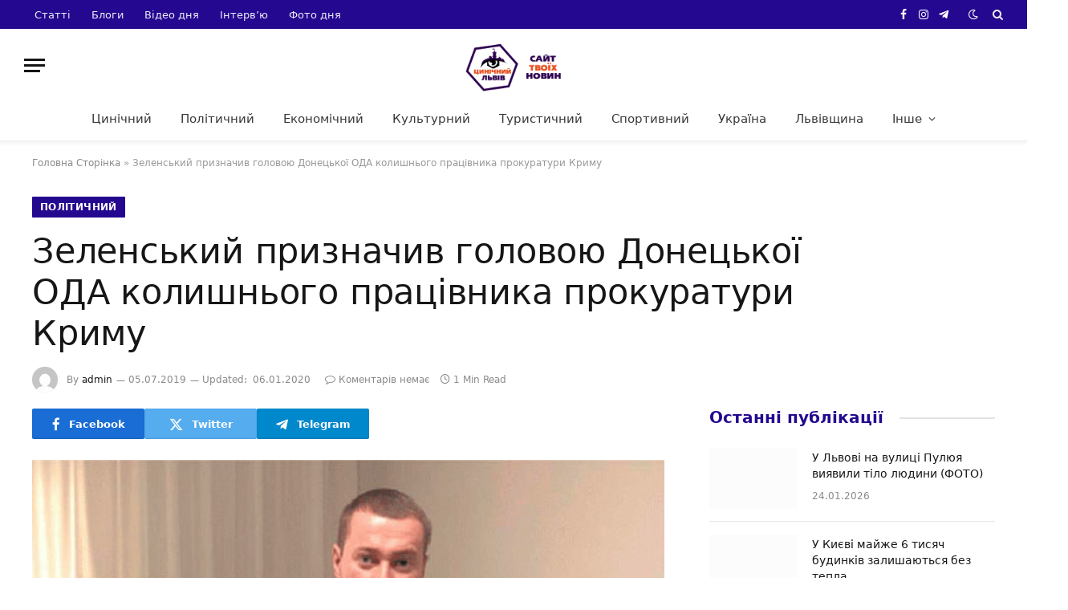

--- FILE ---
content_type: text/html; charset=UTF-8
request_url: https://cynicallviv.com.ua/zelenskyj-pryznachyv-golovoyu-donetskoyi-oda-kolyshnogo-pratsivnyka-prokuratury-krymu/
body_size: 20283
content:
<!DOCTYPE html><html lang="uk" class="s-light site-s-light"><head><script data-no-optimize="1">var litespeed_docref=sessionStorage.getItem("litespeed_docref");litespeed_docref&&(Object.defineProperty(document,"referrer",{get:function(){return litespeed_docref}}),sessionStorage.removeItem("litespeed_docref"));</script> <meta charset="UTF-8" /><meta name="viewport" content="width=device-width, initial-scale=1" /><meta name='robots' content='index, follow, max-image-preview:large, max-snippet:-1, max-video-preview:-1' /><title>Зеленський призначив головою Донецької ОДА колишнього працівника прокуратури Криму - Цинічний Львів</title><link rel="preload" as="image" imagesrcset="https://cynicallviv.com.ua/wp-content/uploads/2019/07/d1087b2-kyrylenko485.jpg 485w, https://cynicallviv.com.ua/wp-content/uploads/2019/07/d1087b2-kyrylenko485-300x185.jpg 300w, https://cynicallviv.com.ua/wp-content/uploads/2019/07/d1087b2-kyrylenko485-356x220.jpg 356w" imagesizes="(max-width: 788px) 100vw, 788px" /><link rel="preload" as="font" href="https://cynicallviv.com.ua/wp-content/themes/smart-mag/css/icons/fonts/ts-icons.woff2?v2.8" type="font/woff2" crossorigin="anonymous" /><link rel="canonical" href="https://cynicallviv.com.ua/zelenskyj-pryznachyv-golovoyu-donetskoyi-oda-kolyshnogo-pratsivnyka-prokuratury-krymu/" /><meta property="og:locale" content="uk_UA" /><meta property="og:type" content="article" /><meta property="og:title" content="Зеленський призначив головою Донецької ОДА колишнього працівника прокуратури Криму - Цинічний Львів" /><meta property="og:description" content="Президент Володимир Зеленський звільнив Олександра Куця з посади голови Донецької обласної державної адміністрації. Про це йдеться в указі №481/2019, оприлюдненому на сайті глави держави. Куць звільнений &#8220;у зв’язку із закінченням строку повноважень президента України (Петра Порошенка – ред.)&#8221;. Іншим указом №482/2019 Зеленський призначив Павла Кириленка головою Донецької обласної державної адміністрації. Павлу Кириленку 33 роки, до цього він працював" /><meta property="og:url" content="https://cynicallviv.com.ua/zelenskyj-pryznachyv-golovoyu-donetskoyi-oda-kolyshnogo-pratsivnyka-prokuratury-krymu/" /><meta property="og:site_name" content="Цинічний Львів" /><meta property="article:published_time" content="2019-07-05T10:23:52+00:00" /><meta property="article:modified_time" content="2020-01-06T16:28:19+00:00" /><meta property="og:image" content="https://cynicallviv.com.ua/wp-content/uploads/2019/07/d1087b2-kyrylenko485.jpg" /><meta property="og:image:width" content="485" /><meta property="og:image:height" content="299" /><meta property="og:image:type" content="image/jpeg" /><meta name="author" content="admin" /><meta name="twitter:card" content="summary_large_image" /><meta name="twitter:label1" content="Написано" /><meta name="twitter:data1" content="admin" /> <script type="application/ld+json" class="yoast-schema-graph">{"@context":"https://schema.org","@graph":[{"@type":"Article","@id":"https://cynicallviv.com.ua/zelenskyj-pryznachyv-golovoyu-donetskoyi-oda-kolyshnogo-pratsivnyka-prokuratury-krymu/#article","isPartOf":{"@id":"https://cynicallviv.com.ua/zelenskyj-pryznachyv-golovoyu-donetskoyi-oda-kolyshnogo-pratsivnyka-prokuratury-krymu/"},"author":{"name":"admin","@id":"https://cynicallviv.com.ua/#/schema/person/82118219b684448c1a7f97d892e338a3"},"headline":"Зеленський призначив головою Донецької ОДА колишнього працівника прокуратури Криму","datePublished":"2019-07-05T10:23:52+00:00","dateModified":"2020-01-06T16:28:19+00:00","mainEntityOfPage":{"@id":"https://cynicallviv.com.ua/zelenskyj-pryznachyv-golovoyu-donetskoyi-oda-kolyshnogo-pratsivnyka-prokuratury-krymu/"},"wordCount":164,"commentCount":0,"image":{"@id":"https://cynicallviv.com.ua/zelenskyj-pryznachyv-golovoyu-donetskoyi-oda-kolyshnogo-pratsivnyka-prokuratury-krymu/#primaryimage"},"thumbnailUrl":"https://cynicallviv.com.ua/wp-content/uploads/2019/07/d1087b2-kyrylenko485.jpg","keywords":["Донецька область","Закарпаття","Зеленський","Крим","ОДА","прокуратура"],"articleSection":["Політичний"],"inLanguage":"uk","potentialAction":[{"@type":"CommentAction","name":"Comment","target":["https://cynicallviv.com.ua/zelenskyj-pryznachyv-golovoyu-donetskoyi-oda-kolyshnogo-pratsivnyka-prokuratury-krymu/#respond"]}]},{"@type":"WebPage","@id":"https://cynicallviv.com.ua/zelenskyj-pryznachyv-golovoyu-donetskoyi-oda-kolyshnogo-pratsivnyka-prokuratury-krymu/","url":"https://cynicallviv.com.ua/zelenskyj-pryznachyv-golovoyu-donetskoyi-oda-kolyshnogo-pratsivnyka-prokuratury-krymu/","name":"Зеленський призначив головою Донецької ОДА колишнього працівника прокуратури Криму - Цинічний Львів","isPartOf":{"@id":"https://cynicallviv.com.ua/#website"},"primaryImageOfPage":{"@id":"https://cynicallviv.com.ua/zelenskyj-pryznachyv-golovoyu-donetskoyi-oda-kolyshnogo-pratsivnyka-prokuratury-krymu/#primaryimage"},"image":{"@id":"https://cynicallviv.com.ua/zelenskyj-pryznachyv-golovoyu-donetskoyi-oda-kolyshnogo-pratsivnyka-prokuratury-krymu/#primaryimage"},"thumbnailUrl":"https://cynicallviv.com.ua/wp-content/uploads/2019/07/d1087b2-kyrylenko485.jpg","datePublished":"2019-07-05T10:23:52+00:00","dateModified":"2020-01-06T16:28:19+00:00","author":{"@id":"https://cynicallviv.com.ua/#/schema/person/82118219b684448c1a7f97d892e338a3"},"breadcrumb":{"@id":"https://cynicallviv.com.ua/zelenskyj-pryznachyv-golovoyu-donetskoyi-oda-kolyshnogo-pratsivnyka-prokuratury-krymu/#breadcrumb"},"inLanguage":"uk","potentialAction":[{"@type":"ReadAction","target":["https://cynicallviv.com.ua/zelenskyj-pryznachyv-golovoyu-donetskoyi-oda-kolyshnogo-pratsivnyka-prokuratury-krymu/"]}]},{"@type":"ImageObject","inLanguage":"uk","@id":"https://cynicallviv.com.ua/zelenskyj-pryznachyv-golovoyu-donetskoyi-oda-kolyshnogo-pratsivnyka-prokuratury-krymu/#primaryimage","url":"https://cynicallviv.com.ua/wp-content/uploads/2019/07/d1087b2-kyrylenko485.jpg","contentUrl":"https://cynicallviv.com.ua/wp-content/uploads/2019/07/d1087b2-kyrylenko485.jpg","width":485,"height":299},{"@type":"BreadcrumbList","@id":"https://cynicallviv.com.ua/zelenskyj-pryznachyv-golovoyu-donetskoyi-oda-kolyshnogo-pratsivnyka-prokuratury-krymu/#breadcrumb","itemListElement":[{"@type":"ListItem","position":1,"name":"Головна Сторінка","item":"https://cynicallviv.com.ua/"},{"@type":"ListItem","position":2,"name":"Зеленський призначив головою Донецької ОДА колишнього працівника прокуратури Криму"}]},{"@type":"WebSite","@id":"https://cynicallviv.com.ua/#website","url":"https://cynicallviv.com.ua/","name":"Цинічний Львів","description":"Сайт твоїх новин","potentialAction":[{"@type":"SearchAction","target":{"@type":"EntryPoint","urlTemplate":"https://cynicallviv.com.ua/?s={search_term_string}"},"query-input":{"@type":"PropertyValueSpecification","valueRequired":true,"valueName":"search_term_string"}}],"inLanguage":"uk"},{"@type":"Person","@id":"https://cynicallviv.com.ua/#/schema/person/82118219b684448c1a7f97d892e338a3","name":"admin","image":{"@type":"ImageObject","inLanguage":"uk","@id":"https://cynicallviv.com.ua/#/schema/person/image/","url":"https://cynicallviv.com.ua/wp-content/litespeed/avatar/bc568a57d2c634503fd6d807de7cab12.jpg?ver=1769174325","contentUrl":"https://cynicallviv.com.ua/wp-content/litespeed/avatar/bc568a57d2c634503fd6d807de7cab12.jpg?ver=1769174325","caption":"admin"},"url":"https://cynicallviv.com.ua/author/admin/"}]}</script> <link rel='dns-prefetch' href='//fonts.googleapis.com' /><link rel="alternate" type="application/rss+xml" title="Цинічний Львів &raquo; стрічка" href="https://cynicallviv.com.ua/feed/" /><link rel="alternate" type="application/rss+xml" title="Цинічний Львів &raquo; Канал коментарів" href="https://cynicallviv.com.ua/comments/feed/" /><link rel="alternate" title="oEmbed (JSON)" type="application/json+oembed" href="https://cynicallviv.com.ua/wp-json/oembed/1.0/embed?url=https%3A%2F%2Fcynicallviv.com.ua%2Fzelenskyj-pryznachyv-golovoyu-donetskoyi-oda-kolyshnogo-pratsivnyka-prokuratury-krymu%2F" /><link rel="alternate" title="oEmbed (XML)" type="text/xml+oembed" href="https://cynicallviv.com.ua/wp-json/oembed/1.0/embed?url=https%3A%2F%2Fcynicallviv.com.ua%2Fzelenskyj-pryznachyv-golovoyu-donetskoyi-oda-kolyshnogo-pratsivnyka-prokuratury-krymu%2F&#038;format=xml" />
<script id="cynic-ready" type="litespeed/javascript">window.advanced_ads_ready=function(e,a){a=a||"complete";var d=function(e){return"interactive"===a?"loading"!==e:"complete"===e};d(document.readyState)?e():document.addEventListener("readystatechange",(function(a){d(a.target.readyState)&&e()}),{once:"interactive"===a})},window.advanced_ads_ready_queue=window.advanced_ads_ready_queue||[]</script> <style id='wp-img-auto-sizes-contain-inline-css' type='text/css'>img:is([sizes=auto i],[sizes^="auto," i]){contain-intrinsic-size:3000px 1500px}
/*# sourceURL=wp-img-auto-sizes-contain-inline-css */</style><link data-optimized="2" rel="stylesheet" href="https://cynicallviv.com.ua/wp-content/litespeed/css/68e7f9e0442ff1d07cc9e2bf667fa3c6.css?ver=d2143" /><style id='global-styles-inline-css' type='text/css'>:root{--wp--preset--aspect-ratio--square: 1;--wp--preset--aspect-ratio--4-3: 4/3;--wp--preset--aspect-ratio--3-4: 3/4;--wp--preset--aspect-ratio--3-2: 3/2;--wp--preset--aspect-ratio--2-3: 2/3;--wp--preset--aspect-ratio--16-9: 16/9;--wp--preset--aspect-ratio--9-16: 9/16;--wp--preset--color--black: #000000;--wp--preset--color--cyan-bluish-gray: #abb8c3;--wp--preset--color--white: #ffffff;--wp--preset--color--pale-pink: #f78da7;--wp--preset--color--vivid-red: #cf2e2e;--wp--preset--color--luminous-vivid-orange: #ff6900;--wp--preset--color--luminous-vivid-amber: #fcb900;--wp--preset--color--light-green-cyan: #7bdcb5;--wp--preset--color--vivid-green-cyan: #00d084;--wp--preset--color--pale-cyan-blue: #8ed1fc;--wp--preset--color--vivid-cyan-blue: #0693e3;--wp--preset--color--vivid-purple: #9b51e0;--wp--preset--gradient--vivid-cyan-blue-to-vivid-purple: linear-gradient(135deg,rgb(6,147,227) 0%,rgb(155,81,224) 100%);--wp--preset--gradient--light-green-cyan-to-vivid-green-cyan: linear-gradient(135deg,rgb(122,220,180) 0%,rgb(0,208,130) 100%);--wp--preset--gradient--luminous-vivid-amber-to-luminous-vivid-orange: linear-gradient(135deg,rgb(252,185,0) 0%,rgb(255,105,0) 100%);--wp--preset--gradient--luminous-vivid-orange-to-vivid-red: linear-gradient(135deg,rgb(255,105,0) 0%,rgb(207,46,46) 100%);--wp--preset--gradient--very-light-gray-to-cyan-bluish-gray: linear-gradient(135deg,rgb(238,238,238) 0%,rgb(169,184,195) 100%);--wp--preset--gradient--cool-to-warm-spectrum: linear-gradient(135deg,rgb(74,234,220) 0%,rgb(151,120,209) 20%,rgb(207,42,186) 40%,rgb(238,44,130) 60%,rgb(251,105,98) 80%,rgb(254,248,76) 100%);--wp--preset--gradient--blush-light-purple: linear-gradient(135deg,rgb(255,206,236) 0%,rgb(152,150,240) 100%);--wp--preset--gradient--blush-bordeaux: linear-gradient(135deg,rgb(254,205,165) 0%,rgb(254,45,45) 50%,rgb(107,0,62) 100%);--wp--preset--gradient--luminous-dusk: linear-gradient(135deg,rgb(255,203,112) 0%,rgb(199,81,192) 50%,rgb(65,88,208) 100%);--wp--preset--gradient--pale-ocean: linear-gradient(135deg,rgb(255,245,203) 0%,rgb(182,227,212) 50%,rgb(51,167,181) 100%);--wp--preset--gradient--electric-grass: linear-gradient(135deg,rgb(202,248,128) 0%,rgb(113,206,126) 100%);--wp--preset--gradient--midnight: linear-gradient(135deg,rgb(2,3,129) 0%,rgb(40,116,252) 100%);--wp--preset--font-size--small: 13px;--wp--preset--font-size--medium: 20px;--wp--preset--font-size--large: 36px;--wp--preset--font-size--x-large: 42px;--wp--preset--spacing--20: 0.44rem;--wp--preset--spacing--30: 0.67rem;--wp--preset--spacing--40: 1rem;--wp--preset--spacing--50: 1.5rem;--wp--preset--spacing--60: 2.25rem;--wp--preset--spacing--70: 3.38rem;--wp--preset--spacing--80: 5.06rem;--wp--preset--shadow--natural: 6px 6px 9px rgba(0, 0, 0, 0.2);--wp--preset--shadow--deep: 12px 12px 50px rgba(0, 0, 0, 0.4);--wp--preset--shadow--sharp: 6px 6px 0px rgba(0, 0, 0, 0.2);--wp--preset--shadow--outlined: 6px 6px 0px -3px rgb(255, 255, 255), 6px 6px rgb(0, 0, 0);--wp--preset--shadow--crisp: 6px 6px 0px rgb(0, 0, 0);}:where(.is-layout-flex){gap: 0.5em;}:where(.is-layout-grid){gap: 0.5em;}body .is-layout-flex{display: flex;}.is-layout-flex{flex-wrap: wrap;align-items: center;}.is-layout-flex > :is(*, div){margin: 0;}body .is-layout-grid{display: grid;}.is-layout-grid > :is(*, div){margin: 0;}:where(.wp-block-columns.is-layout-flex){gap: 2em;}:where(.wp-block-columns.is-layout-grid){gap: 2em;}:where(.wp-block-post-template.is-layout-flex){gap: 1.25em;}:where(.wp-block-post-template.is-layout-grid){gap: 1.25em;}.has-black-color{color: var(--wp--preset--color--black) !important;}.has-cyan-bluish-gray-color{color: var(--wp--preset--color--cyan-bluish-gray) !important;}.has-white-color{color: var(--wp--preset--color--white) !important;}.has-pale-pink-color{color: var(--wp--preset--color--pale-pink) !important;}.has-vivid-red-color{color: var(--wp--preset--color--vivid-red) !important;}.has-luminous-vivid-orange-color{color: var(--wp--preset--color--luminous-vivid-orange) !important;}.has-luminous-vivid-amber-color{color: var(--wp--preset--color--luminous-vivid-amber) !important;}.has-light-green-cyan-color{color: var(--wp--preset--color--light-green-cyan) !important;}.has-vivid-green-cyan-color{color: var(--wp--preset--color--vivid-green-cyan) !important;}.has-pale-cyan-blue-color{color: var(--wp--preset--color--pale-cyan-blue) !important;}.has-vivid-cyan-blue-color{color: var(--wp--preset--color--vivid-cyan-blue) !important;}.has-vivid-purple-color{color: var(--wp--preset--color--vivid-purple) !important;}.has-black-background-color{background-color: var(--wp--preset--color--black) !important;}.has-cyan-bluish-gray-background-color{background-color: var(--wp--preset--color--cyan-bluish-gray) !important;}.has-white-background-color{background-color: var(--wp--preset--color--white) !important;}.has-pale-pink-background-color{background-color: var(--wp--preset--color--pale-pink) !important;}.has-vivid-red-background-color{background-color: var(--wp--preset--color--vivid-red) !important;}.has-luminous-vivid-orange-background-color{background-color: var(--wp--preset--color--luminous-vivid-orange) !important;}.has-luminous-vivid-amber-background-color{background-color: var(--wp--preset--color--luminous-vivid-amber) !important;}.has-light-green-cyan-background-color{background-color: var(--wp--preset--color--light-green-cyan) !important;}.has-vivid-green-cyan-background-color{background-color: var(--wp--preset--color--vivid-green-cyan) !important;}.has-pale-cyan-blue-background-color{background-color: var(--wp--preset--color--pale-cyan-blue) !important;}.has-vivid-cyan-blue-background-color{background-color: var(--wp--preset--color--vivid-cyan-blue) !important;}.has-vivid-purple-background-color{background-color: var(--wp--preset--color--vivid-purple) !important;}.has-black-border-color{border-color: var(--wp--preset--color--black) !important;}.has-cyan-bluish-gray-border-color{border-color: var(--wp--preset--color--cyan-bluish-gray) !important;}.has-white-border-color{border-color: var(--wp--preset--color--white) !important;}.has-pale-pink-border-color{border-color: var(--wp--preset--color--pale-pink) !important;}.has-vivid-red-border-color{border-color: var(--wp--preset--color--vivid-red) !important;}.has-luminous-vivid-orange-border-color{border-color: var(--wp--preset--color--luminous-vivid-orange) !important;}.has-luminous-vivid-amber-border-color{border-color: var(--wp--preset--color--luminous-vivid-amber) !important;}.has-light-green-cyan-border-color{border-color: var(--wp--preset--color--light-green-cyan) !important;}.has-vivid-green-cyan-border-color{border-color: var(--wp--preset--color--vivid-green-cyan) !important;}.has-pale-cyan-blue-border-color{border-color: var(--wp--preset--color--pale-cyan-blue) !important;}.has-vivid-cyan-blue-border-color{border-color: var(--wp--preset--color--vivid-cyan-blue) !important;}.has-vivid-purple-border-color{border-color: var(--wp--preset--color--vivid-purple) !important;}.has-vivid-cyan-blue-to-vivid-purple-gradient-background{background: var(--wp--preset--gradient--vivid-cyan-blue-to-vivid-purple) !important;}.has-light-green-cyan-to-vivid-green-cyan-gradient-background{background: var(--wp--preset--gradient--light-green-cyan-to-vivid-green-cyan) !important;}.has-luminous-vivid-amber-to-luminous-vivid-orange-gradient-background{background: var(--wp--preset--gradient--luminous-vivid-amber-to-luminous-vivid-orange) !important;}.has-luminous-vivid-orange-to-vivid-red-gradient-background{background: var(--wp--preset--gradient--luminous-vivid-orange-to-vivid-red) !important;}.has-very-light-gray-to-cyan-bluish-gray-gradient-background{background: var(--wp--preset--gradient--very-light-gray-to-cyan-bluish-gray) !important;}.has-cool-to-warm-spectrum-gradient-background{background: var(--wp--preset--gradient--cool-to-warm-spectrum) !important;}.has-blush-light-purple-gradient-background{background: var(--wp--preset--gradient--blush-light-purple) !important;}.has-blush-bordeaux-gradient-background{background: var(--wp--preset--gradient--blush-bordeaux) !important;}.has-luminous-dusk-gradient-background{background: var(--wp--preset--gradient--luminous-dusk) !important;}.has-pale-ocean-gradient-background{background: var(--wp--preset--gradient--pale-ocean) !important;}.has-electric-grass-gradient-background{background: var(--wp--preset--gradient--electric-grass) !important;}.has-midnight-gradient-background{background: var(--wp--preset--gradient--midnight) !important;}.has-small-font-size{font-size: var(--wp--preset--font-size--small) !important;}.has-medium-font-size{font-size: var(--wp--preset--font-size--medium) !important;}.has-large-font-size{font-size: var(--wp--preset--font-size--large) !important;}.has-x-large-font-size{font-size: var(--wp--preset--font-size--x-large) !important;}
/*# sourceURL=global-styles-inline-css */</style><style id='classic-theme-styles-inline-css' type='text/css'>/*! This file is auto-generated */
.wp-block-button__link{color:#fff;background-color:#32373c;border-radius:9999px;box-shadow:none;text-decoration:none;padding:calc(.667em + 2px) calc(1.333em + 2px);font-size:1.125em}.wp-block-file__button{background:#32373c;color:#fff;text-decoration:none}
/*# sourceURL=/wp-includes/css/classic-themes.min.css */</style><style id='smartmag-core-inline-css' type='text/css'>:root { --c-main: #240890;
--c-main-rgb: 36,8,144;
--text-font: "Poppins", system-ui, -apple-system, "Segoe UI", Arial, sans-serif;
--body-font: "Poppins", system-ui, -apple-system, "Segoe UI", Arial, sans-serif;
--title-font: "Roboto Slab", system-ui, -apple-system, "Segoe UI", Arial, sans-serif;
--h-font: "Roboto Slab", system-ui, -apple-system, "Segoe UI", Arial, sans-serif;
--title-fw-bold: 600;
--excerpt-size: 14px; }
.post-title:not(._) { font-weight: 500; }
.smart-head-main { --c-shadow: rgba(0,0,0,0.05); }
.smart-head-main .smart-head-top { --head-h: 36px; background-color: var(--c-main); }
.smart-head-main .smart-head-mid { --head-h: 85px; }
.smart-head-main .smart-head-bot { border-top-width: 0px; }
.navigation { font-family: "Roboto Slab", system-ui, -apple-system, "Segoe UI", Arial, sans-serif; }
.navigation-main .menu > li > a { font-weight: 500; }
.navigation-main { --nav-items-space: 18px; }
.s-light .navigation-main { --c-nav: #383838; }
.s-light .navigation { --c-nav-blip: #353535; }
.mobile-menu { font-family: "Roboto Slab", system-ui, -apple-system, "Segoe UI", Arial, sans-serif; font-size: 15px; }
.navigation-small .menu > li > a { font-family: "Poppins", system-ui, -apple-system, "Segoe UI", Arial, sans-serif; }
.s-dark .navigation-small { --c-nav: rgba(255,255,255,0.92); --c-nav-hov: #ffffff; }
.smart-head-main .spc-social { --c-spc-social: #ffffff; --c-spc-social-hov: #f2f2f2; }
.smart-head-main .logo-is-image { padding-top: 6px; }
.smart-head-main .search-icon:hover { color: #f2f2f2; }
.smart-head-main .scheme-switcher a:hover { color: #f2f2f2; }
.block-head .heading { font-family: "Poppins", system-ui, -apple-system, "Segoe UI", Arial, sans-serif; }
.block-head-e2 .heading { font-weight: 600; color: var(--c-main); }
.entry-content { font-size: 16px; line-height: 1.8; }


.term-color-17734 { --c-main: #d40713; }
.navigation .menu-cat-17734 { --c-term: #d40713; }

/*# sourceURL=smartmag-core-inline-css */</style> <script id="smartmag-lazy-inline-js-after" type="litespeed/javascript">/**
 * @copyright ThemeSphere
 * @preserve
 */
var BunyadLazy={};BunyadLazy.load=function(){function a(e,n){var t={};e.dataset.bgset&&e.dataset.sizes?(t.sizes=e.dataset.sizes,t.srcset=e.dataset.bgset):t.src=e.dataset.bgsrc,function(t){var a=t.dataset.ratio;if(0<a){const e=t.parentElement;if(e.classList.contains("media-ratio")){const n=e.style;n.getPropertyValue("--a-ratio")||(n.paddingBottom=100/a+"%")}}}(e);var a,o=document.createElement("img");for(a in o.onload=function(){var t="url('"+(o.currentSrc||o.src)+"')",a=e.style;a.backgroundImage!==t&&requestAnimationFrame(()=>{a.backgroundImage=t,n&&n()}),o.onload=null,o.onerror=null,o=null},o.onerror=o.onload,t)o.setAttribute(a,t[a]);o&&o.complete&&0<o.naturalWidth&&o.onload&&o.onload()}function e(t){t.dataset.loaded||a(t,()=>{document.dispatchEvent(new Event("lazyloaded")),t.dataset.loaded=1})}function n(t){"complete"===document.readyState?t():window.addEventListener("load",t)}return{initEarly:function(){var t,a=()=>{document.querySelectorAll(".img.bg-cover:not(.lazyload)").forEach(e)};"complete"!==document.readyState?(t=setInterval(a,150),n(()=>{a(),clearInterval(t)})):a()},callOnLoad:n,initBgImages:function(t){t&&n(()=>{document.querySelectorAll(".img.bg-cover").forEach(e)})},bgLoad:a}}(),BunyadLazy.load.initEarly()</script> <script type="litespeed/javascript" data-src="https://cynicallviv.com.ua/wp-includes/js/jquery/jquery.min.js" id="jquery-core-js"></script> <link rel="https://api.w.org/" href="https://cynicallviv.com.ua/wp-json/" /><link rel="alternate" title="JSON" type="application/json" href="https://cynicallviv.com.ua/wp-json/wp/v2/posts/18906" /> <script type="litespeed/javascript" data-src="https://www.googletagmanager.com/gtag/js?id=G-5YT32Q6M46"></script> <script type="litespeed/javascript">window.dataLayer=window.dataLayer||[];function gtag(){dataLayer.push(arguments)}
gtag('js',new Date());gtag('config','G-5YT32Q6M46')</script> <script type="litespeed/javascript">var BunyadSchemeKey='bunyad-scheme';(()=>{const d=document.documentElement;const c=d.classList;var scheme=localStorage.getItem(BunyadSchemeKey);if(scheme){d.dataset.origClass=c;scheme==='dark'?c.remove('s-light','site-s-light'):c.remove('s-dark','site-s-dark');c.add('site-s-'+scheme,'s-'+scheme)}})()</script> <meta name="generator" content="Elementor 3.21.8; features: e_optimized_assets_loading, e_optimized_css_loading, e_font_icon_svg, additional_custom_breakpoints, e_lazyload; settings: css_print_method-external, google_font-enabled, font_display-swap"><style type="text/css">.recentcomments a{display:inline !important;padding:0 !important;margin:0 !important;}</style><style>.e-con.e-parent:nth-of-type(n+4):not(.e-lazyloaded):not(.e-no-lazyload),
				.e-con.e-parent:nth-of-type(n+4):not(.e-lazyloaded):not(.e-no-lazyload) * {
					background-image: none !important;
				}
				@media screen and (max-height: 1024px) {
					.e-con.e-parent:nth-of-type(n+3):not(.e-lazyloaded):not(.e-no-lazyload),
					.e-con.e-parent:nth-of-type(n+3):not(.e-lazyloaded):not(.e-no-lazyload) * {
						background-image: none !important;
					}
				}
				@media screen and (max-height: 640px) {
					.e-con.e-parent:nth-of-type(n+2):not(.e-lazyloaded):not(.e-no-lazyload),
					.e-con.e-parent:nth-of-type(n+2):not(.e-lazyloaded):not(.e-no-lazyload) * {
						background-image: none !important;
					}
				}</style> <script type="litespeed/javascript" data-src="https://pagead2.googlesyndication.com/pagead/js/adsbygoogle.js?client=ca-pub-1155337007597765"
     crossorigin="anonymous"></script> </head><body data-rsssl=1 class="wp-singular post-template-default single single-post postid-18906 single-format-standard wp-theme-smart-mag td-standard-pack right-sidebar post-layout-large post-cat-17 has-lb has-lb-sm layout-normal elementor-default elementor-kit-80226 aa-prefix-cynic-"><div class="main-wrap"><div class="off-canvas-backdrop"></div><div class="mobile-menu-container off-canvas hide-widgets-sm" id="off-canvas"><div class="off-canvas-head">
<a href="#" class="close">
<span class="visuallyhidden">Close Menu</span>
<i class="tsi tsi-times"></i>
</a><div class="ts-logo"></div></div><div class="off-canvas-content"><ul class="mobile-menu"></ul><div class="spc-social-block spc-social spc-social-b smart-head-social">
<a href="https://www.facebook.com/CynicalLviv" class="link service s-facebook" target="_blank" rel="nofollow noopener">
<i class="icon tsi tsi-facebook"></i>					<span class="visuallyhidden">Facebook</span>
</a>
<a href="https://twitter.com/kjuGbY7ShwmX9J3" class="link service s-twitter" target="_blank" rel="nofollow noopener">
<i class="icon tsi tsi-twitter"></i>					<span class="visuallyhidden">X (Twitter)</span>
</a>
<a href="https://www.instagram.com/cynicallviv?igsh=MTYxYXNra2IzOWwzbw" class="link service s-instagram" target="_blank" rel="nofollow noopener">
<i class="icon tsi tsi-instagram"></i>					<span class="visuallyhidden">Instagram</span>
</a></div></div></div><div class="smart-head smart-head-a smart-head-main" id="smart-head" data-sticky="auto" data-sticky-type="smart" data-sticky-full><div class="smart-head-row smart-head-top s-dark smart-head-row-full"><div class="inner full"><div class="items items-left "><div class="nav-wrap"><nav class="navigation navigation-small nav-hov-a"><ul id="menu-top-menyu" class="menu"><li id="menu-item-80374" class="menu-item menu-item-type-custom menu-item-object-custom menu-item-80374"><a href="https://cynicallviv.com.ua/category/statti/">Статті</a></li><li id="menu-item-80376" class="menu-item menu-item-type-custom menu-item-object-custom menu-item-80376"><a href="https://cynicallviv.com.ua/category/blogy/">Блоги</a></li><li id="menu-item-80375" class="menu-item menu-item-type-custom menu-item-object-custom menu-item-80375"><a href="https://cynicallviv.com.ua/category/video-dnya/">Відео дня</a></li><li id="menu-item-80377" class="menu-item menu-item-type-custom menu-item-object-custom menu-item-80377"><a href="https://cynicallviv.com.ua/category/intervyu/">Інтерв&#8217;ю</a></li><li id="menu-item-80378" class="menu-item menu-item-type-custom menu-item-object-custom menu-item-80378"><a href="https://cynicallviv.com.ua/category/foto-dnya/">Фото дня</a></li></ul></nav></div></div><div class="items items-center empty"></div><div class="items items-right "><div class="spc-social-block spc-social spc-social-a smart-head-social">
<a href="https://www.facebook.com/CynicalLviv" class="link service s-facebook" target="_blank" rel="nofollow noopener">
<i class="icon tsi tsi-facebook"></i>					<span class="visuallyhidden">Facebook</span>
</a>
<a href="https://www.instagram.com/cynicallviv?igsh=MTYxYXNra2IzOWwzbw" class="link service s-instagram" target="_blank" rel="nofollow noopener">
<i class="icon tsi tsi-instagram"></i>					<span class="visuallyhidden">Instagram</span>
</a>
<a href="https://bit.ly/4a4mess" class="link service s-telegram" target="_blank" rel="nofollow noopener">
<i class="icon tsi tsi-telegram"></i>					<span class="visuallyhidden">Telegram</span>
</a></div><div class="scheme-switcher has-icon-only">
<a href="#" class="toggle is-icon toggle-dark" title="Switch to Dark Design - easier on eyes.">
<i class="icon tsi tsi-moon"></i>
</a>
<a href="#" class="toggle is-icon toggle-light" title="Switch to Light Design.">
<i class="icon tsi tsi-bright"></i>
</a></div><a href="#" class="search-icon has-icon-only is-icon" title="Search">
<i class="tsi tsi-search"></i>
</a></div></div></div><div class="smart-head-row smart-head-mid smart-head-row-3 is-light smart-head-row-full"><div class="inner full"><div class="items items-left ">
<button class="offcanvas-toggle has-icon" type="button" aria-label="Menu">
<span class="hamburger-icon hamburger-icon-a">
<span class="inner"></span>
</span>
</button></div><div class="items items-center ">
<a href="https://cynicallviv.com.ua/" title="Цинічний Львів" rel="home" class="logo-link ts-logo logo-is-image">
<span>
<img data-lazyloaded="1" src="[data-uri]" width="201" height="56" data-src="https://smartmag.theme-sphere.com/tech-1/wp-content/uploads/sites/7/2021/01/iGadgets-logo-white.png" class="logo-image logo-image-dark" alt="Цинічний Львів" data-srcset="https://smartmag.theme-sphere.com/tech-1/wp-content/uploads/sites/7/2021/01/iGadgets-logo-white.png ,https://smartmag.theme-sphere.com/tech-1/wp-content/uploads/sites/7/2021/01/iGadgets-logo-white-2x.png 2x"/><img data-lazyloaded="1" src="[data-uri]" data-src="https://cynicallviv.com.ua/wp-content/uploads/2024/04/409-optimized.png" class="logo-image" alt="Цинічний Львів" width="300" height="163"/>
</span>
</a></div><div class="items items-right empty"></div></div></div><div class="smart-head-row smart-head-bot smart-head-row-3 is-light has-center-nav smart-head-row-full"><div class="inner full"><div class="items items-left empty"></div><div class="items items-center "><div class="nav-wrap"><nav class="navigation navigation-main nav-hov-a"><ul id="menu-menu_1" class="menu"><li id="menu-item-165" class="menu-item menu-item-type-taxonomy menu-item-object-category menu-cat-16 menu-item-165"><a href="https://cynicallviv.com.ua/category/lviv-tsynichnyj/">Цинічний</a></li><li id="menu-item-167" class="menu-item menu-item-type-taxonomy menu-item-object-category current-post-ancestor current-menu-parent current-post-parent menu-cat-17 menu-item-167"><a href="https://cynicallviv.com.ua/category/politychnyj/">Політичний</a></li><li id="menu-item-162" class="menu-item menu-item-type-taxonomy menu-item-object-category menu-cat-14 menu-item-162"><a href="https://cynicallviv.com.ua/category/ekonomichnyj/">Економічний</a></li><li id="menu-item-166" class="menu-item menu-item-type-taxonomy menu-item-object-category menu-cat-11 menu-item-166"><a href="https://cynicallviv.com.ua/category/kulturnyj/">Культурний</a></li><li id="menu-item-168" class="menu-item menu-item-type-taxonomy menu-item-object-category menu-cat-6 menu-item-168"><a href="https://cynicallviv.com.ua/category/turystychnyj/">Туристичний</a></li><li id="menu-item-164" class="menu-item menu-item-type-taxonomy menu-item-object-category menu-cat-13 menu-item-164"><a href="https://cynicallviv.com.ua/category/sportyvnyj/">Спортивний</a></li><li id="menu-item-160" class="menu-item menu-item-type-taxonomy menu-item-object-category menu-cat-2 menu-item-160"><a href="https://cynicallviv.com.ua/category/ukrayina/">Україна</a></li><li id="menu-item-170" class="menu-item menu-item-type-taxonomy menu-item-object-category menu-cat-8 menu-item-170"><a href="https://cynicallviv.com.ua/category/lvivshhyna/">Львівщина</a></li><li id="menu-item-197" class="menu-item menu-item-type-custom menu-item-object-custom menu-item-has-children menu-item-197"><a href="#">Інше</a><ul class="sub-menu"><li id="menu-item-169" class="menu-item menu-item-type-taxonomy menu-item-object-category menu-cat-7 menu-item-169"><a href="https://cynicallviv.com.ua/category/gromadskyj/">Громадський</a></li><li id="menu-item-161" class="menu-item menu-item-type-taxonomy menu-item-object-category menu-cat-12 menu-item-161"><a href="https://cynicallviv.com.ua/category/istorychnyj/">Історичний</a></li><li id="menu-item-171" class="menu-item menu-item-type-taxonomy menu-item-object-category menu-cat-9 menu-item-171"><a href="https://cynicallviv.com.ua/category/svit/">Світ</a></li><li id="menu-item-216" class="menu-item menu-item-type-taxonomy menu-item-object-category menu-cat-10 menu-item-216"><a href="https://cynicallviv.com.ua/category/zhyttya/">Життя</a></li><li id="menu-item-219" class="menu-item menu-item-type-taxonomy menu-item-object-category menu-cat-25 menu-item-219"><a href="https://cynicallviv.com.ua/category/oos/">Війна з Росією</a></li><li id="menu-item-218" class="menu-item menu-item-type-taxonomy menu-item-object-category menu-cat-26 menu-item-218"><a href="https://cynicallviv.com.ua/category/muzyka/">Музика</a></li><li id="menu-item-220" class="menu-item menu-item-type-taxonomy menu-item-object-category menu-cat-15 menu-item-220"><a href="https://cynicallviv.com.ua/category/kulinarnyj/">Від шефа</a></li></ul></li></ul></nav></div></div><div class="items items-right empty"></div></div></div></div><div class="smart-head smart-head-a smart-head-mobile" id="smart-head-mobile" data-sticky="mid" data-sticky-type="smart" data-sticky-full><div class="smart-head-row smart-head-mid smart-head-row-3 is-light smart-head-row-full"><div class="inner wrap"><div class="items items-left ">
<button class="offcanvas-toggle has-icon" type="button" aria-label="Menu">
<span class="hamburger-icon hamburger-icon-a">
<span class="inner"></span>
</span>
</button></div><div class="items items-center ">
<a href="https://cynicallviv.com.ua/" title="Цинічний Львів" rel="home" class="logo-link ts-logo logo-is-image">
<span>
<img data-lazyloaded="1" src="[data-uri]" width="201" height="56" data-src="https://smartmag.theme-sphere.com/tech-1/wp-content/uploads/sites/7/2021/01/iGadgets-logo-white.png" class="logo-image logo-image-dark" alt="Цинічний Львів" data-srcset="https://smartmag.theme-sphere.com/tech-1/wp-content/uploads/sites/7/2021/01/iGadgets-logo-white.png ,https://smartmag.theme-sphere.com/tech-1/wp-content/uploads/sites/7/2021/01/iGadgets-logo-white-2x.png 2x"/><img data-lazyloaded="1" src="[data-uri]" data-src="https://cynicallviv.com.ua/wp-content/uploads/2024/04/409-optimized.png" class="logo-image" alt="Цинічний Львів" width="300" height="163"/>
</span>
</a></div><div class="items items-right "><a href="#" class="search-icon has-icon-only is-icon" title="Search">
<i class="tsi tsi-search"></i>
</a></div></div></div></div><nav class="breadcrumbs is-full-width breadcrumbs-a" id="breadcrumb"><div class="inner ts-contain "><span><span><a href="https://cynicallviv.com.ua/">Головна Сторінка</a></span> &raquo; <span class="breadcrumb_last" aria-current="page">Зеленський призначив головою Донецької ОДА колишнього працівника прокуратури Криму</span></span></div></nav><div class="main ts-contain cf right-sidebar"><div class="the-post-header s-head-modern s-head-large"><div class="post-meta post-meta-a post-meta-left post-meta-single has-below"><div class="post-meta-items meta-above"><span class="meta-item cat-labels">
<a href="https://cynicallviv.com.ua/category/politychnyj/" class="category term-color-17" rel="category">Політичний</a>
</span></div><h1 class="is-title post-title">Зеленський призначив головою Донецької ОДА колишнього працівника прокуратури Криму</h1><div class="post-meta-items meta-below has-author-img"><span class="meta-item post-author has-img"><img data-lazyloaded="1" src="[data-uri]" alt='admin' data-src='https://cynicallviv.com.ua/wp-content/litespeed/avatar/ee6f8a5e98a2887ad7406fb8193e22ef.jpg?ver=1769174339' data-srcset='https://cynicallviv.com.ua/wp-content/litespeed/avatar/9fcf727babb5ea5d5473e64d187fa7d2.jpg?ver=1769174338 2x' class='avatar avatar-32 photo' height='32' width='32' decoding='async'/><span class="by">By</span> <a href="https://cynicallviv.com.ua/author/admin/" title="Записи автора admin" rel="author">admin</a></span><span class="meta-item date"><time class="post-date" datetime="2019-07-05T13:23:52+03:00">05.07.2019</time></span><span class="meta-item has-next-icon date-modified"><span class="updated-on">Updated:</span><time class="post-date" datetime="2020-01-06T18:28:19+02:00">06.01.2020</time></span><span class="has-next-icon meta-item comments has-icon"><a href="https://cynicallviv.com.ua/zelenskyj-pryznachyv-golovoyu-donetskoyi-oda-kolyshnogo-pratsivnyka-prokuratury-krymu/#respond"><i class="tsi tsi-comment-o"></i>Коментарів немає</a></span><span class="meta-item read-time has-icon"><i class="tsi tsi-clock"></i>1 Min Read</span></div></div><div class="post-share post-share-b spc-social-colors  post-share-b1">
<a href="https://www.facebook.com/sharer.php?u=https%3A%2F%2Fcynicallviv.com.ua%2Fzelenskyj-pryznachyv-golovoyu-donetskoyi-oda-kolyshnogo-pratsivnyka-prokuratury-krymu%2F" class="cf service s-facebook service-lg"
title="Share on Facebook" target="_blank" rel="nofollow noopener">
<i class="tsi tsi-facebook"></i>
<span class="label">Facebook</span>
</a>
<a href="https://twitter.com/intent/tweet?url=https%3A%2F%2Fcynicallviv.com.ua%2Fzelenskyj-pryznachyv-golovoyu-donetskoyi-oda-kolyshnogo-pratsivnyka-prokuratury-krymu%2F&#038;text=%D0%97%D0%B5%D0%BB%D0%B5%D0%BD%D1%81%D1%8C%D0%BA%D0%B8%D0%B9%20%D0%BF%D1%80%D0%B8%D0%B7%D0%BD%D0%B0%D1%87%D0%B8%D0%B2%20%D0%B3%D0%BE%D0%BB%D0%BE%D0%B2%D0%BE%D1%8E%20%D0%94%D0%BE%D0%BD%D0%B5%D1%86%D1%8C%D0%BA%D0%BE%D1%97%20%D0%9E%D0%94%D0%90%20%D0%BA%D0%BE%D0%BB%D0%B8%D1%88%D0%BD%D1%8C%D0%BE%D0%B3%D0%BE%20%D0%BF%D1%80%D0%B0%D1%86%D1%96%D0%B2%D0%BD%D0%B8%D0%BA%D0%B0%20%D0%BF%D1%80%D0%BE%D0%BA%D1%83%D1%80%D0%B0%D1%82%D1%83%D1%80%D0%B8%20%D0%9A%D1%80%D0%B8%D0%BC%D1%83" class="cf service s-twitter service-lg"
title="Share on X (Twitter)" target="_blank" rel="nofollow noopener">
<i class="tsi tsi-twitter"></i>
<span class="label">Twitter</span>
</a>
<a href="https://t.me/share/url?url=https%3A%2F%2Fcynicallviv.com.ua%2Fzelenskyj-pryznachyv-golovoyu-donetskoyi-oda-kolyshnogo-pratsivnyka-prokuratury-krymu%2F&#038;title=%D0%97%D0%B5%D0%BB%D0%B5%D0%BD%D1%81%D1%8C%D0%BA%D0%B8%D0%B9%20%D0%BF%D1%80%D0%B8%D0%B7%D0%BD%D0%B0%D1%87%D0%B8%D0%B2%20%D0%B3%D0%BE%D0%BB%D0%BE%D0%B2%D0%BE%D1%8E%20%D0%94%D0%BE%D0%BD%D0%B5%D1%86%D1%8C%D0%BA%D0%BE%D1%97%20%D0%9E%D0%94%D0%90%20%D0%BA%D0%BE%D0%BB%D0%B8%D1%88%D0%BD%D1%8C%D0%BE%D0%B3%D0%BE%20%D0%BF%D1%80%D0%B0%D1%86%D1%96%D0%B2%D0%BD%D0%B8%D0%BA%D0%B0%20%D0%BF%D1%80%D0%BE%D0%BA%D1%83%D1%80%D0%B0%D1%82%D1%83%D1%80%D0%B8%20%D0%9A%D1%80%D0%B8%D0%BC%D1%83" class="cf service s-telegram service-lg"
title="Share on Telegram" target="_blank" rel="nofollow noopener">
<i class="tsi tsi-telegram"></i>
<span class="label">Telegram</span>
</a></div></div><div class="ts-row has-s-large-bot"><div class="col-8 main-content s-post-contain"><div class="single-featured"><div class="featured">
<a href="https://cynicallviv.com.ua/wp-content/uploads/2019/07/d1087b2-kyrylenko485.jpg" class="image-link media-ratio ar-bunyad-main" title="Зеленський призначив головою Донецької ОДА колишнього працівника прокуратури Криму"><img width="788" height="515" src="https://cynicallviv.com.ua/wp-content/uploads/2019/07/d1087b2-kyrylenko485.jpg" class="attachment-bunyad-main size-bunyad-main no-lazy skip-lazy wp-post-image" alt="" sizes="(max-width: 788px) 100vw, 788px" title="Зеленський призначив головою Донецької ОДА колишнього працівника прокуратури Криму" decoding="async" srcset="https://cynicallviv.com.ua/wp-content/uploads/2019/07/d1087b2-kyrylenko485.jpg 485w, https://cynicallviv.com.ua/wp-content/uploads/2019/07/d1087b2-kyrylenko485-300x185.jpg 300w, https://cynicallviv.com.ua/wp-content/uploads/2019/07/d1087b2-kyrylenko485-356x220.jpg 356w" /></a></div></div><div class="the-post s-post-large"><article id="post-18906" class="post-18906 post type-post status-publish format-standard has-post-thumbnail category-politychnyj tag-donetska-oblast tag-zakarpattya tag-zelenskyj tag-krym tag-oda tag-prokuratura"><div class="post-content-wrap"><div class="post-content cf entry-content content-spacious"><p><strong>Президент Володимир Зеленський звільнив Олександра Куця з посади голови Донецької обласної державної адміністрації.</strong></p><p>Про це йдеться в указі №481/2019, оприлюдненому на сайті глави держави.</p><p>Куць звільнений &#8220;у зв’язку із закінченням строку повноважень президента України (Петра Порошенка – ред.)&#8221;.</p><p>Іншим указом №482/2019 Зеленський призначив Павла Кириленка головою Донецької обласної державної адміністрації.</p><p><strong>Павлу Кириленку 33 роки, до цього він працював у прокуратурі.</strong></p><p>Новий очільник Донецької ОДА народився у 1986 році на Донеччині.</p><p>У 2008 році завершив навчання у Національній юридичній академії України ім. Ярослава Мудрого за спеціальністю &#8220;правознавство&#8221;. Працював в органах прокуратури Донеччини, Криму та Генпрокуратурі.</p><p>У вересні 2017 року генпрокурор Юрій Луценко призначив Кириленка військовим прокурором Ужгородського гарнізону Західного регіону.</p><p>Одружений, має двох дітей. Родина мешкає в Ужгороді.</p><p>Дружина Алла Кириленко працює в управлінні праці та соціального захисту населення Ужгородської міської ради.</p><p>Кириленки декларують досить скромні статки.</p><p>У власності дружини є нерухомість, однак вся вона розташована в окупованій Горлівці. Родина орендує квартиру на 89,9 квадратних метрів у дружини власника ужгородських супермаркетів.</p></div></div><div class="the-post-tags"><a href="https://cynicallviv.com.ua/tag/donetska-oblast/" rel="tag">Донецька область</a> <a href="https://cynicallviv.com.ua/tag/zakarpattya/" rel="tag">Закарпаття</a> <a href="https://cynicallviv.com.ua/tag/zelenskyj/" rel="tag">Зеленський</a> <a href="https://cynicallviv.com.ua/tag/krym/" rel="tag">Крим</a> <a href="https://cynicallviv.com.ua/tag/oda/" rel="tag">ОДА</a> <a href="https://cynicallviv.com.ua/tag/prokuratura/" rel="tag">прокуратура</a></div></article><div class="post-share-bot">
<span class="info">Share.</span>
<span class="share-links spc-social spc-social-colors spc-social-bg">
<a href="https://www.facebook.com/sharer.php?u=https%3A%2F%2Fcynicallviv.com.ua%2Fzelenskyj-pryznachyv-golovoyu-donetskoyi-oda-kolyshnogo-pratsivnyka-prokuratury-krymu%2F" class="service s-facebook tsi tsi-facebook"
title="Share on Facebook" target="_blank" rel="nofollow noopener">
<span class="visuallyhidden">Facebook</span></a>
<a href="https://twitter.com/intent/tweet?url=https%3A%2F%2Fcynicallviv.com.ua%2Fzelenskyj-pryznachyv-golovoyu-donetskoyi-oda-kolyshnogo-pratsivnyka-prokuratury-krymu%2F&#038;text=%D0%97%D0%B5%D0%BB%D0%B5%D0%BD%D1%81%D1%8C%D0%BA%D0%B8%D0%B9%20%D0%BF%D1%80%D0%B8%D0%B7%D0%BD%D0%B0%D1%87%D0%B8%D0%B2%20%D0%B3%D0%BE%D0%BB%D0%BE%D0%B2%D0%BE%D1%8E%20%D0%94%D0%BE%D0%BD%D0%B5%D1%86%D1%8C%D0%BA%D0%BE%D1%97%20%D0%9E%D0%94%D0%90%20%D0%BA%D0%BE%D0%BB%D0%B8%D1%88%D0%BD%D1%8C%D0%BE%D0%B3%D0%BE%20%D0%BF%D1%80%D0%B0%D1%86%D1%96%D0%B2%D0%BD%D0%B8%D0%BA%D0%B0%20%D0%BF%D1%80%D0%BE%D0%BA%D1%83%D1%80%D0%B0%D1%82%D1%83%D1%80%D0%B8%20%D0%9A%D1%80%D0%B8%D0%BC%D1%83" class="service s-twitter tsi tsi-twitter"
title="Share on X (Twitter)" target="_blank" rel="nofollow noopener">
<span class="visuallyhidden">Twitter</span></a>
<a href="https://t.me/share/url?url=https%3A%2F%2Fcynicallviv.com.ua%2Fzelenskyj-pryznachyv-golovoyu-donetskoyi-oda-kolyshnogo-pratsivnyka-prokuratury-krymu%2F&#038;title=%D0%97%D0%B5%D0%BB%D0%B5%D0%BD%D1%81%D1%8C%D0%BA%D0%B8%D0%B9%20%D0%BF%D1%80%D0%B8%D0%B7%D0%BD%D0%B0%D1%87%D0%B8%D0%B2%20%D0%B3%D0%BE%D0%BB%D0%BE%D0%B2%D0%BE%D1%8E%20%D0%94%D0%BE%D0%BD%D0%B5%D1%86%D1%8C%D0%BA%D0%BE%D1%97%20%D0%9E%D0%94%D0%90%20%D0%BA%D0%BE%D0%BB%D0%B8%D1%88%D0%BD%D1%8C%D0%BE%D0%B3%D0%BE%20%D0%BF%D1%80%D0%B0%D1%86%D1%96%D0%B2%D0%BD%D0%B8%D0%BA%D0%B0%20%D0%BF%D1%80%D0%BE%D0%BA%D1%83%D1%80%D0%B0%D1%82%D1%83%D1%80%D0%B8%20%D0%9A%D1%80%D0%B8%D0%BC%D1%83" class="service s-telegram tsi tsi-telegram"
title="Share on Telegram" target="_blank" rel="nofollow noopener">
<span class="visuallyhidden">Telegram</span></a>
<a href="#" class="service s-link tsi tsi-link"
title="Copy Link" target="_blank" rel="nofollow noopener">
<span class="visuallyhidden">Copy Link</span><span data-message="Link copied successfully!"></span>				</a>
</span></div><section class="related-posts"><div class="block-head block-head-ac block-head-c is-left"><h4 class="heading">Схожі публікації</h4></div><section class="block-wrap block-grid cols-gap-sm mb-none" data-id="1"><div class="block-content"><div class="loop loop-grid loop-grid-sm grid grid-3 md:grid-2 xs:grid-1"><article class="l-post grid-post grid-sm-post"><div class="media">
<a href="https://cynicallviv.com.ua/u-nabu-i-sap-zayavyly-shho-spijmaly-golovu-odniyeyi-z-fraktsij-rady-na-propozytsiyi-habarya-nardepam/" class="image-link media-ratio ratio-16-9" title="У НАБУ і САП заявили, що спіймали голову однієї з фракцій Ради на пропозиції хабаря нардепам"><span data-bgsrc="https://cynicallviv.com.ua/wp-content/uploads/2026/01/IMG_3142-450x450.jpeg" class="img bg-cover wp-post-image attachment-bunyad-medium size-bunyad-medium lazyload" data-bgset="https://cynicallviv.com.ua/wp-content/uploads/2026/01/IMG_3142-450x450.jpeg 450w, https://cynicallviv.com.ua/wp-content/uploads/2026/01/IMG_3142-300x300.jpeg 300w, https://cynicallviv.com.ua/wp-content/uploads/2026/01/IMG_3142-768x768.jpeg 768w, https://cynicallviv.com.ua/wp-content/uploads/2026/01/IMG_3142.jpeg 1000w" data-sizes="(max-width: 377px) 100vw, 377px"></span></a></div><div class="content"><div class="post-meta post-meta-a has-below"><div class="post-meta-items meta-above"><span class="meta-item post-cat">
<a href="https://cynicallviv.com.ua/category/vybir-redaktsiyi/" class="category term-color-28" rel="category">Вибір редакції</a>
</span></div><h2 class="is-title post-title"><a href="https://cynicallviv.com.ua/u-nabu-i-sap-zayavyly-shho-spijmaly-golovu-odniyeyi-z-fraktsij-rady-na-propozytsiyi-habarya-nardepam/">У НАБУ і САП заявили, що спіймали голову однієї з фракцій Ради на пропозиції хабаря нардепам</a></h2><div class="post-meta-items meta-below"><span class="meta-item date"><span class="date-link"><time class="post-date" datetime="2026-01-13T23:16:37+02:00">13.01.2026</time></span></span></div></div></div></article><article class="l-post grid-post grid-sm-post"><div class="media">
<a href="https://cynicallviv.com.ua/86493-2/" class="image-link media-ratio ratio-16-9" title="Трамп вимагає повести президентські вибори в Україні"><span data-bgsrc="https://cynicallviv.com.ua/wp-content/uploads/2019/08/tramp-1.jpg" class="img bg-cover wp-post-image attachment-large size-large lazyload" data-bgset="https://cynicallviv.com.ua/wp-content/uploads/2019/08/tramp-1.jpg 1023w, https://cynicallviv.com.ua/wp-content/uploads/2019/08/tramp-1-300x169.jpg 300w, https://cynicallviv.com.ua/wp-content/uploads/2019/08/tramp-1-768x432.jpg 768w, https://cynicallviv.com.ua/wp-content/uploads/2019/08/tramp-1-696x391.jpg 696w, https://cynicallviv.com.ua/wp-content/uploads/2019/08/tramp-1-747x420.jpg 747w" data-sizes="(max-width: 377px) 100vw, 377px"></span></a></div><div class="content"><div class="post-meta post-meta-a has-below"><div class="post-meta-items meta-above"><span class="meta-item post-cat">
<a href="https://cynicallviv.com.ua/category/vybir-redaktsiyi/" class="category term-color-28" rel="category">Вибір редакції</a>
</span></div><h2 class="is-title post-title"><a href="https://cynicallviv.com.ua/86493-2/">Трамп вимагає повести президентські вибори в Україні</a></h2><div class="post-meta-items meta-below"><span class="meta-item date"><span class="date-link"><time class="post-date" datetime="2025-12-09T14:39:24+02:00">09.12.2025</time></span></span></div></div></div></article><article class="l-post grid-post grid-sm-post"><div class="media">
<a href="https://cynicallviv.com.ua/rozkradannya-v-energoatomi-grynchuk-i-galushhenko-podaly-zayavy-pro-vidstavku/" class="image-link media-ratio ratio-16-9" title="Розкрадання в Енергоатомі: Гринчук і Галущенко подали заяви про відставку"><span data-bgsrc="https://cynicallviv.com.ua/wp-content/uploads/2025/11/IMG_2646-450x236.jpeg" class="img bg-cover wp-post-image attachment-bunyad-medium size-bunyad-medium lazyload" data-bgset="https://cynicallviv.com.ua/wp-content/uploads/2025/11/IMG_2646-450x236.jpeg 450w, https://cynicallviv.com.ua/wp-content/uploads/2025/11/IMG_2646-300x158.jpeg 300w, https://cynicallviv.com.ua/wp-content/uploads/2025/11/IMG_2646-1024x538.jpeg 1024w, https://cynicallviv.com.ua/wp-content/uploads/2025/11/IMG_2646-768x403.jpeg 768w, https://cynicallviv.com.ua/wp-content/uploads/2025/11/IMG_2646-150x79.jpeg 150w, https://cynicallviv.com.ua/wp-content/uploads/2025/11/IMG_2646.jpeg 1200w" data-sizes="(max-width: 377px) 100vw, 377px"></span></a></div><div class="content"><div class="post-meta post-meta-a has-below"><div class="post-meta-items meta-above"><span class="meta-item post-cat">
<a href="https://cynicallviv.com.ua/category/vybir-redaktsiyi/" class="category term-color-28" rel="category">Вибір редакції</a>
</span></div><h2 class="is-title post-title"><a href="https://cynicallviv.com.ua/rozkradannya-v-energoatomi-grynchuk-i-galushhenko-podaly-zayavy-pro-vidstavku/">Розкрадання в Енергоатомі: Гринчук і Галущенко подали заяви про відставку</a></h2><div class="post-meta-items meta-below"><span class="meta-item date"><span class="date-link"><time class="post-date" datetime="2025-11-12T22:30:48+02:00">12.11.2025</time></span></span></div></div></div></article></div></div></section></section><div class="comments"></div></div></div><aside class="col-4 main-sidebar has-sep" data-sticky="1"><div class="inner theiaStickySidebar"><div id="smartmag-block-posts-small-6" class="widget ts-block-widget smartmag-widget-posts-small"><div class="block"><section class="block-wrap block-posts-small block-sc mb-none" data-id="2"><div class="widget-title block-head block-head-ac block-head block-head-ac block-head-e block-head-e2 is-left has-style"><h5 class="heading">Останні публікації</h5></div><div class="block-content"><div class="loop loop-small loop-small-a loop-sep loop-small-sep grid grid-1 md:grid-1 sm:grid-1 xs:grid-1"><article class="l-post small-post small-a-post m-pos-left"><div class="media">
<a href="https://cynicallviv.com.ua/u-lvovi-na-vulytsi-pulyuya-vyyavyly-tilo-lyudyny-foto/" class="image-link media-ratio ar-bunyad-thumb" title="У Львові на вулиці Пулюя виявили тіло людини (ФОТО)"><span data-bgsrc="https://cynicallviv.com.ua/wp-content/uploads/2026/01/IMG_3229-244x300.jpeg" class="img bg-cover wp-post-image attachment-medium size-medium lazyload" data-bgset="https://cynicallviv.com.ua/wp-content/uploads/2026/01/IMG_3229-244x300.jpeg 244w, https://cynicallviv.com.ua/wp-content/uploads/2026/01/IMG_3229-832x1024.jpeg 832w, https://cynicallviv.com.ua/wp-content/uploads/2026/01/IMG_3229-768x945.jpeg 768w, https://cynicallviv.com.ua/wp-content/uploads/2026/01/IMG_3229-1249x1536.jpeg 1249w, https://cynicallviv.com.ua/wp-content/uploads/2026/01/IMG_3229-150x185.jpeg 150w, https://cynicallviv.com.ua/wp-content/uploads/2026/01/IMG_3229-450x554.jpeg 450w, https://cynicallviv.com.ua/wp-content/uploads/2026/01/IMG_3229-1200x1476.jpeg 1200w, https://cynicallviv.com.ua/wp-content/uploads/2026/01/IMG_3229.jpeg 1534w" data-sizes="(max-width: 110px) 100vw, 110px"></span></a></div><div class="content"><div class="post-meta post-meta-a post-meta-left has-below"><h4 class="is-title post-title"><a href="https://cynicallviv.com.ua/u-lvovi-na-vulytsi-pulyuya-vyyavyly-tilo-lyudyny-foto/">У Львові на вулиці Пулюя виявили тіло людини (ФОТО)</a></h4><div class="post-meta-items meta-below"><span class="meta-item date"><span class="date-link"><time class="post-date" datetime="2026-01-24T13:51:25+02:00">24.01.2026</time></span></span></div></div></div></article><article class="l-post small-post small-a-post m-pos-left"><div class="media">
<a href="https://cynicallviv.com.ua/u-kyyevi-majzhe-6-tysyach-budynkiv-zalyshayutsya-bez-tepla/" class="image-link media-ratio ar-bunyad-thumb" title="У Києві майже 6 тисяч будинків залишаються без тепла"><span data-bgsrc="https://cynicallviv.com.ua/wp-content/uploads/2018/10/95-300x181.jpg" class="img bg-cover wp-post-image attachment-medium size-medium lazyload" data-bgset="https://cynicallviv.com.ua/wp-content/uploads/2018/10/95-300x181.jpg 300w, https://cynicallviv.com.ua/wp-content/uploads/2018/10/95-768x463.jpg 768w, https://cynicallviv.com.ua/wp-content/uploads/2018/10/95-1024x617.jpg 1024w, https://cynicallviv.com.ua/wp-content/uploads/2018/10/95-696x419.jpg 696w, https://cynicallviv.com.ua/wp-content/uploads/2018/10/95-1068x643.jpg 1068w, https://cynicallviv.com.ua/wp-content/uploads/2018/10/95-697x420.jpg 697w, https://cynicallviv.com.ua/wp-content/uploads/2018/10/95.jpg 1280w" data-sizes="(max-width: 110px) 100vw, 110px"></span></a></div><div class="content"><div class="post-meta post-meta-a post-meta-left has-below"><h4 class="is-title post-title"><a href="https://cynicallviv.com.ua/u-kyyevi-majzhe-6-tysyach-budynkiv-zalyshayutsya-bez-tepla/">У Києві майже 6 тисяч будинків залишаються без тепла</a></h4><div class="post-meta-items meta-below"><span class="meta-item date"><span class="date-link"><time class="post-date" datetime="2026-01-24T13:15:27+02:00">24.01.2026</time></span></span></div></div></div></article><article class="l-post small-post small-a-post m-pos-left"><div class="media">
<a href="https://cynicallviv.com.ua/u-sambori-na-zapravtsi-trapylasya-bijka-pershi-detali/" class="image-link media-ratio ar-bunyad-thumb" title="У Самборі на заправці трапилася бійка: перші деталі"><span data-bgsrc="https://cynicallviv.com.ua/wp-content/uploads/2019/02/azs-300x225.jpeg" class="img bg-cover wp-post-image attachment-medium size-medium lazyload" data-bgset="https://cynicallviv.com.ua/wp-content/uploads/2019/02/azs-300x225.jpeg 300w, https://cynicallviv.com.ua/wp-content/uploads/2019/02/azs-80x60.jpeg 80w, https://cynicallviv.com.ua/wp-content/uploads/2019/02/azs-265x198.jpeg 265w, https://cynicallviv.com.ua/wp-content/uploads/2019/02/azs-560x420.jpeg 560w, https://cynicallviv.com.ua/wp-content/uploads/2019/02/azs.jpeg 600w" data-sizes="(max-width: 110px) 100vw, 110px"></span></a></div><div class="content"><div class="post-meta post-meta-a post-meta-left has-below"><h4 class="is-title post-title"><a href="https://cynicallviv.com.ua/u-sambori-na-zapravtsi-trapylasya-bijka-pershi-detali/">У Самборі на заправці трапилася бійка: перші деталі</a></h4><div class="post-meta-items meta-below"><span class="meta-item date"><span class="date-link"><time class="post-date" datetime="2026-01-24T13:01:33+02:00">24.01.2026</time></span></span></div></div></div></article><article class="l-post small-post small-a-post m-pos-left"><div class="media">
<a href="https://cynicallviv.com.ua/na-trasi-lviv-zhovkva-u-dtp-postrazhdala-3-richna-divchynka-foto/" class="image-link media-ratio ar-bunyad-thumb" title="На трасі Львів &#8211; Жовква у ДТП постраждала 3-річна дівчинка (ФОТО)"><span data-bgsrc="https://cynicallviv.com.ua/wp-content/uploads/2026/01/7-17-300x169.jpg" class="img bg-cover wp-post-image attachment-medium size-medium lazyload" data-bgset="https://cynicallviv.com.ua/wp-content/uploads/2026/01/7-17-300x169.jpg 300w, https://cynicallviv.com.ua/wp-content/uploads/2026/01/7-17-1024x578.jpg 1024w, https://cynicallviv.com.ua/wp-content/uploads/2026/01/7-17-768x433.jpg 768w, https://cynicallviv.com.ua/wp-content/uploads/2026/01/7-17-1536x867.jpg 1536w, https://cynicallviv.com.ua/wp-content/uploads/2026/01/7-17-150x85.jpg 150w, https://cynicallviv.com.ua/wp-content/uploads/2026/01/7-17-450x254.jpg 450w, https://cynicallviv.com.ua/wp-content/uploads/2026/01/7-17-1200x677.jpg 1200w, https://cynicallviv.com.ua/wp-content/uploads/2026/01/7-17.jpg 1616w" data-sizes="(max-width: 110px) 100vw, 110px"></span></a></div><div class="content"><div class="post-meta post-meta-a post-meta-left has-below"><h4 class="is-title post-title"><a href="https://cynicallviv.com.ua/na-trasi-lviv-zhovkva-u-dtp-postrazhdala-3-richna-divchynka-foto/">На трасі Львів &#8211; Жовква у ДТП постраждала 3-річна дівчинка (ФОТО)</a></h4><div class="post-meta-items meta-below"><span class="meta-item date"><span class="date-link"><time class="post-date" datetime="2026-01-23T13:12:18+02:00">23.01.2026</time></span></span></div></div></div></article><article class="l-post small-post small-a-post m-pos-left"><div class="media">
<a href="https://cynicallviv.com.ua/stalo-vidomo-chomu-na-bukoveli-ne-vymykayut-svitlo/" class="image-link media-ratio ar-bunyad-thumb" title="Стало відомо, чому на Буковелі не вимикають світло"><span data-bgsrc="https://cynicallviv.com.ua/wp-content/uploads/2026/01/7-16-300x200.jpg" class="img bg-cover wp-post-image attachment-medium size-medium lazyload" data-bgset="https://cynicallviv.com.ua/wp-content/uploads/2026/01/7-16-300x200.jpg 300w, https://cynicallviv.com.ua/wp-content/uploads/2026/01/7-16-150x100.jpg 150w, https://cynicallviv.com.ua/wp-content/uploads/2026/01/7-16-450x300.jpg 450w, https://cynicallviv.com.ua/wp-content/uploads/2026/01/7-16.jpg 500w" data-sizes="(max-width: 110px) 100vw, 110px"></span></a></div><div class="content"><div class="post-meta post-meta-a post-meta-left has-below"><h4 class="is-title post-title"><a href="https://cynicallviv.com.ua/stalo-vidomo-chomu-na-bukoveli-ne-vymykayut-svitlo/">Стало відомо, чому на Буковелі не вимикають світло</a></h4><div class="post-meta-items meta-below"><span class="meta-item date"><span class="date-link"><time class="post-date" datetime="2026-01-23T13:05:52+02:00">23.01.2026</time></span></span></div></div></div></article><article class="l-post small-post small-a-post m-pos-left"><div class="media">
<a href="https://cynicallviv.com.ua/na-lvivshhyni-p-yanyj-vodij-vchynyv-dtp-z-poterpilymy-foto/" class="image-link media-ratio ar-bunyad-thumb" title="На Львівщині п’яний водій вчинив ДТП з потерпілими (ФОТО)"><span data-bgsrc="https://cynicallviv.com.ua/wp-content/uploads/2026/01/7-15-300x225.jpg" class="img bg-cover wp-post-image attachment-medium size-medium lazyload" data-bgset="https://cynicallviv.com.ua/wp-content/uploads/2026/01/7-15-300x225.jpg 300w, https://cynicallviv.com.ua/wp-content/uploads/2026/01/7-15-1024x768.jpg 1024w, https://cynicallviv.com.ua/wp-content/uploads/2026/01/7-15-768x576.jpg 768w, https://cynicallviv.com.ua/wp-content/uploads/2026/01/7-15-150x113.jpg 150w, https://cynicallviv.com.ua/wp-content/uploads/2026/01/7-15-450x338.jpg 450w, https://cynicallviv.com.ua/wp-content/uploads/2026/01/7-15-1200x900.jpg 1200w, https://cynicallviv.com.ua/wp-content/uploads/2026/01/7-15.jpg 1280w" data-sizes="(max-width: 110px) 100vw, 110px"></span></a></div><div class="content"><div class="post-meta post-meta-a post-meta-left has-below"><h4 class="is-title post-title"><a href="https://cynicallviv.com.ua/na-lvivshhyni-p-yanyj-vodij-vchynyv-dtp-z-poterpilymy-foto/">На Львівщині п’яний водій вчинив ДТП з потерпілими (ФОТО)</a></h4><div class="post-meta-items meta-below"><span class="meta-item date"><span class="date-link"><time class="post-date" datetime="2026-01-23T12:55:55+02:00">23.01.2026</time></span></span></div></div></div></article></div></div></section></div></div></div></aside></div></div><footer class="main-footer cols-gap-lg footer-bold"><div class="lower-footer bold-footer-lower"><div class="ts-contain inner"><div class="footer-logo">
<img data-lazyloaded="1" src="[data-uri]" data-src="https://cynicallviv.com.ua/wp-content/uploads/2024/04/409-optimized.png" width="300" height="163" class="logo" alt="Цинічний Львів" /></div><div class="spc-social-block spc-social spc-social-b ">
<a href="https://www.facebook.com/CynicalLviv" class="link service s-facebook" target="_blank" rel="nofollow noopener">
<i class="icon tsi tsi-facebook"></i>					<span class="visuallyhidden">Facebook</span>
</a>
<a href="https://www.instagram.com/cynicallviv?igsh=MTYxYXNra2IzOWwzbw" class="link service s-instagram" target="_blank" rel="nofollow noopener">
<i class="icon tsi tsi-instagram"></i>					<span class="visuallyhidden">Instagram</span>
</a>
<a href="https://www.youtube.com/@user-rv7lq9xt9k" class="link service s-youtube" target="_blank" rel="nofollow noopener">
<i class="icon tsi tsi-youtube-play"></i>					<span class="visuallyhidden">YouTube</span>
</a>
<a href="https://bit.ly/4a4mess" class="link service s-telegram" target="_blank" rel="nofollow noopener">
<i class="icon tsi tsi-telegram"></i>					<span class="visuallyhidden">Telegram</span>
</a></div><div class="links"><div class="menu-td-demo-footer-menu-container"><ul id="menu-td-demo-footer-menu" class="menu"><li id="menu-item-36" class="menu-item menu-item-type-custom menu-item-object-custom menu-item-36"><a href="/reklama-na-sajti/">Реклама на сайті</a></li><li id="menu-item-37" class="menu-item menu-item-type-custom menu-item-object-custom menu-item-37"><a href="/kontakt/">Контактна інформація</a></li><li id="menu-item-79913" class="menu-item menu-item-type-custom menu-item-object-custom menu-item-79913"><a href="https://cynicallviv.com.ua/privacy-policy-2/">Privacy Policy</a></li></ul></div></div><div class="copyright"><p style="text-align: center">&copy; 2026 При повному або частковому відтворенні матеріалів активне посилання на <a href="https://cynicallviv.com.ua">cynicallviv.com.ua </a>.обов'язкове. Адміністрація сайту може не поділяти думку автора і не несе відповідальності за авторські матеріали. <br>E-mail редакції:
cynicallviv@gmail.com</p></div></div></div>
<a href="https://www.i.ua/" target="_blank" onclick="this.href='https://i.ua/r.php?237966';" title="Rated by I.UA"> <script type="text/javascript">iS='http'+(window.location.protocol=='https:'?'s':'')+ 
'://r.i.ua/s?u237966&p4&n'+Math.random(); 
iD=document;if(!iD.cookie)iD.cookie="b=b; path=/";if(iD.cookie)iS+='&c1'; 
iS+='&d'+(screen.colorDepth?screen.colorDepth:screen.pixelDepth) 
+"&w"+screen.width+'&h'+screen.height; 
iT=iR=iD.referrer.replace(iP=/^[a-z]*:\/\//,'');iH=window.location.href.replace(iP,''); 
((iI=iT.indexOf('/'))!=-1)?(iT=iT.substring(0,iI)):(iI=iT.length); 
if(iT!=iH.substring(0,iI))iS+='&f'+escape(iR); 
iS+='&r'+escape(iH); 
iD.write('<img src="'+iS+'" border="0" width="88" height="31" />');</script></a></footer></div><div class="search-modal-wrap" data-scheme=""><div class="search-modal-box" role="dialog" aria-modal="true"><form method="get" class="search-form" action="https://cynicallviv.com.ua/">
<input type="search" class="search-field live-search-query" name="s" placeholder="Search..." value="" required /><button type="submit" class="search-submit visuallyhidden">Submit</button><p class="message">
Type above and press <em>Enter</em> to search. Press <em>Esc</em> to cancel.</p></form></div></div> <script type="speculationrules">{"prefetch":[{"source":"document","where":{"and":[{"href_matches":"/*"},{"not":{"href_matches":["/wp-*.php","/wp-admin/*","/wp-content/uploads/*","/wp-content/*","/wp-content/plugins/*","/wp-content/themes/smart-mag/*","/*\\?(.+)"]}},{"not":{"selector_matches":"a[rel~=\"nofollow\"]"}},{"not":{"selector_matches":".no-prefetch, .no-prefetch a"}}]},"eagerness":"conservative"}]}</script> 
<a href='http://hit.ua/?x=24114' target='_blank'> <script language="javascript" type="text/javascript">Cd=document;Cr="&"+Math.random();Cp="&s=1";
Cd.cookie="b=b";if(Cd.cookie)Cp+="&c=1";
Cp+="&t="+(new Date()).getTimezoneOffset();
if(self!=top)Cp+="&f=1";</script> <script language="javascript1.1" type="text/javascript">if(navigator.javaEnabled())Cp+="&j=1";</script> <script language="javascript1.2" type="text/javascript">if(typeof(screen)!='undefined')Cp+="&w="+screen.width+"&h="+
screen.height+"&d="+(screen.colorDepth?screen.colorDepth:screen.pixelDepth);</script> <script language="javascript" type="text/javascript">Cd.write("<img src='//c.hit.ua/hit?i=24114&g=0&x=2"+Cp+Cr+
"&r="+escape(Cd.referrer)+"&u="+escape(window.location.href)+
"' border='0' wi"+"dth='1' he"+"ight='1'/>");</script> <noscript>
<img src='//c.hit.ua/hit?i=24114&amp;g=0&amp;x=2' border='0'/>
</noscript></a>
 <script type="application/ld+json">{"@context":"http:\/\/schema.org","@type":"Article","headline":"\u0417\u0435\u043b\u0435\u043d\u0441\u044c\u043a\u0438\u0439 \u043f\u0440\u0438\u0437\u043d\u0430\u0447\u0438\u0432 \u0433\u043e\u043b\u043e\u0432\u043e\u044e \u0414\u043e\u043d\u0435\u0446\u044c\u043a\u043e\u0457 \u041e\u0414\u0410 \u043a\u043e\u043b\u0438\u0448\u043d\u044c\u043e\u0433\u043e \u043f\u0440\u0430\u0446\u0456\u0432\u043d\u0438\u043a\u0430 \u043f\u0440\u043e\u043a\u0443\u0440\u0430\u0442\u0443\u0440\u0438 \u041a\u0440\u0438\u043c\u0443","url":"https:\/\/cynicallviv.com.ua\/zelenskyj-pryznachyv-golovoyu-donetskoyi-oda-kolyshnogo-pratsivnyka-prokuratury-krymu\/","image":{"@type":"ImageObject","url":"https:\/\/cynicallviv.com.ua\/wp-content\/uploads\/2019\/07\/d1087b2-kyrylenko485.jpg","width":485,"height":299},"datePublished":"2019-07-05T13:23:52+03:00","dateModified":"2020-01-06T18:28:19+02:00","author":{"@type":"Person","name":"admin","url":"https:\/\/cynicallviv.com.ua\/author\/admin\/"},"publisher":{"@type":"Organization","name":"\u0426\u0438\u043d\u0456\u0447\u043d\u0438\u0439 \u041b\u044c\u0432\u0456\u0432","sameAs":"https:\/\/cynicallviv.com.ua","logo":{"@type":"ImageObject","url":"https:\/\/cynicallviv.com.ua\/wp-content\/uploads\/2024\/04\/409-optimized.png"}},"mainEntityOfPage":{"@type":"WebPage","@id":"https:\/\/cynicallviv.com.ua\/zelenskyj-pryznachyv-golovoyu-donetskoyi-oda-kolyshnogo-pratsivnyka-prokuratury-krymu\/"}}</script> <script type="litespeed/javascript">const lazyloadRunObserver=()=>{const lazyloadBackgrounds=document.querySelectorAll(`.e-con.e-parent:not(.e-lazyloaded)`);const lazyloadBackgroundObserver=new IntersectionObserver((entries)=>{entries.forEach((entry)=>{if(entry.isIntersecting){let lazyloadBackground=entry.target;if(lazyloadBackground){lazyloadBackground.classList.add('e-lazyloaded')}
lazyloadBackgroundObserver.unobserve(entry.target)}})},{rootMargin:'200px 0px 200px 0px'});lazyloadBackgrounds.forEach((lazyloadBackground)=>{lazyloadBackgroundObserver.observe(lazyloadBackground)})};const events=['DOMContentLiteSpeedLoaded','elementor/lazyload/observe',];events.forEach((event)=>{document.addEventListener(event,lazyloadRunObserver)})</script> <script data-cfasync="false">SphereCore_AutoPosts = [{"id":18902,"title":"\u0412 \u041e\u0434\u0435\u0441\u0456 \u043d\u0435\u0432\u0456\u0434\u043e\u043c\u0456 \u043f\u043e\u0433\u0440\u0443\u0436\u0443\u044e\u0442\u044c \u043f\u0456\u0434\u0456\u0440\u0432\u0430\u0442\u0438 \u041c\u043e\u0440\u0432\u043e\u043a\u0437\u0430\u043b","url":"https:\/\/cynicallviv.com.ua\/v-odesi-nevidomi-pogruzhut-pidirvaty-morvokzal\/"},{"id":18897,"title":"\u0423 \u041b\u044c\u0432\u043e\u0432\u0456 \u0436\u0456\u043d\u043a\u0430 \u0432\u0438\u043f\u0430\u043b\u0430 \u0437 9-\u0433\u043e \u043f\u043e\u0432\u0435\u0440\u0445\u0443: \u0440\u043e\u0437\u0431\u0438\u043b\u0430\u0441\u044f \u043d\u0430 \u0441\u043c\u0435\u0440\u0442\u044c(\u0424\u041e\u0422\u041e)","url":"https:\/\/cynicallviv.com.ua\/u-lvovi-zhinka-vypala-z-9-go-poverhu-rozbylasya-nasmert-foto\/"},{"id":18891,"title":"\u0413\u041f\u0423 \u0445\u043e\u0447\u0435 \u0430\u0440\u0435\u0448\u0442\u0443\u0432\u0430\u0442\u0438 \u043c\u0430\u0439\u043d\u043e \u0435\u043a\u0441-\u043f\u0440\u0435\u0437\u0438\u0434\u0435\u043d\u0442\u0430 \u0423\u043a\u0440\u0430\u0457\u043d\u0438","url":"https:\/\/cynicallviv.com.ua\/gpu-hoche-areshtuvaty-majno-eks-prezydenta-ukrayiny\/"},{"id":18893,"title":"\u0412 \u0406\u0441\u043f\u0430\u043d\u0456\u0457 \u0432\u0448\u0430\u043d\u043e\u0432\u0443\u044e\u0442\u044c \u0413\u0435\u0440\u043e\u044f \u0423\u043a\u0440\u0430\u0457\u043d\u0438 \u041c\u0438\u0440\u043e\u0441\u043b\u0430\u0432\u0430 \u041c\u0438\u0441\u043b\u0443","url":"https:\/\/cynicallviv.com.ua\/v-ispaniyi-vshanovuyut-geroya-ukrayiny-myroslava-myslu\/"},{"id":18884,"title":"\u041f\u0443\u0442\u0456\u043d \u0437\u0433\u0430\u043d\u044c\u0431\u0438\u0432\u0441\u044f \"\u0433\u0440\u0456\u0445\u043e\u0432\u043d\u0438\u043c\" \u043f\u043e\u0434\u0430\u0440\u0443\u043d\u043a\u043e\u043c \u041f\u0430\u043f\u0456 \u0420\u0438\u043c\u0441\u044c\u043a\u043e\u043c\u0443","url":"https:\/\/cynicallviv.com.ua\/putin-zganbyvsya-grihovnym-podarunkom-papi-rymskomu\/"},{"id":18880,"title":"\u0417\u0430\u0441\u0442\u0440\u0435\u043b\u0438\u043b\u0438 \u0441\u0438\u043d\u0430 \u043d\u0430 \u043e\u0447\u0430\u0445 \u0432 \u043c\u0430\u0442\u0435\u0440\u0456: \u0437\u0432\u0456\u0440\u044f\u0447\u0435 \u0432\u0431\u0438\u0432\u0441\u0442\u0432\u043e \u0432 \u041e\u0434\u0435\u0441\u0456(\u0412\u0406\u0414\u0415\u041e)","url":"https:\/\/cynicallviv.com.ua\/zastrelyly-syna-na-ochah-v-materi-zvirske-vbyvstvo-v-odesi-video\/"}];</script><script id="smartmag-lazyload-js-extra" type="litespeed/javascript">var BunyadLazyConf={"type":"normal"}</script> <script id="wp-postviews-cache-js-extra" type="litespeed/javascript">var viewsCacheL10n={"admin_ajax_url":"https://cynicallviv.com.ua/wp-admin/admin-ajax.php","nonce":"47807451b2","post_id":"18906"}</script> <script id="smartmag-theme-js-extra" type="litespeed/javascript">var Bunyad={"ajaxurl":"https://cynicallviv.com.ua/wp-admin/admin-ajax.php"}</script> <script type="litespeed/javascript">!function(){window.advanced_ads_ready_queue=window.advanced_ads_ready_queue||[],advanced_ads_ready_queue.push=window.advanced_ads_ready;for(var d=0,a=advanced_ads_ready_queue.length;d<a;d++)advanced_ads_ready(advanced_ads_ready_queue[d])}();</script> <script data-no-optimize="1">window.lazyLoadOptions=Object.assign({},{threshold:300},window.lazyLoadOptions||{});!function(t,e){"object"==typeof exports&&"undefined"!=typeof module?module.exports=e():"function"==typeof define&&define.amd?define(e):(t="undefined"!=typeof globalThis?globalThis:t||self).LazyLoad=e()}(this,function(){"use strict";function e(){return(e=Object.assign||function(t){for(var e=1;e<arguments.length;e++){var n,a=arguments[e];for(n in a)Object.prototype.hasOwnProperty.call(a,n)&&(t[n]=a[n])}return t}).apply(this,arguments)}function o(t){return e({},at,t)}function l(t,e){return t.getAttribute(gt+e)}function c(t){return l(t,vt)}function s(t,e){return function(t,e,n){e=gt+e;null!==n?t.setAttribute(e,n):t.removeAttribute(e)}(t,vt,e)}function i(t){return s(t,null),0}function r(t){return null===c(t)}function u(t){return c(t)===_t}function d(t,e,n,a){t&&(void 0===a?void 0===n?t(e):t(e,n):t(e,n,a))}function f(t,e){et?t.classList.add(e):t.className+=(t.className?" ":"")+e}function _(t,e){et?t.classList.remove(e):t.className=t.className.replace(new RegExp("(^|\\s+)"+e+"(\\s+|$)")," ").replace(/^\s+/,"").replace(/\s+$/,"")}function g(t){return t.llTempImage}function v(t,e){!e||(e=e._observer)&&e.unobserve(t)}function b(t,e){t&&(t.loadingCount+=e)}function p(t,e){t&&(t.toLoadCount=e)}function n(t){for(var e,n=[],a=0;e=t.children[a];a+=1)"SOURCE"===e.tagName&&n.push(e);return n}function h(t,e){(t=t.parentNode)&&"PICTURE"===t.tagName&&n(t).forEach(e)}function a(t,e){n(t).forEach(e)}function m(t){return!!t[lt]}function E(t){return t[lt]}function I(t){return delete t[lt]}function y(e,t){var n;m(e)||(n={},t.forEach(function(t){n[t]=e.getAttribute(t)}),e[lt]=n)}function L(a,t){var o;m(a)&&(o=E(a),t.forEach(function(t){var e,n;e=a,(t=o[n=t])?e.setAttribute(n,t):e.removeAttribute(n)}))}function k(t,e,n){f(t,e.class_loading),s(t,st),n&&(b(n,1),d(e.callback_loading,t,n))}function A(t,e,n){n&&t.setAttribute(e,n)}function O(t,e){A(t,rt,l(t,e.data_sizes)),A(t,it,l(t,e.data_srcset)),A(t,ot,l(t,e.data_src))}function w(t,e,n){var a=l(t,e.data_bg_multi),o=l(t,e.data_bg_multi_hidpi);(a=nt&&o?o:a)&&(t.style.backgroundImage=a,n=n,f(t=t,(e=e).class_applied),s(t,dt),n&&(e.unobserve_completed&&v(t,e),d(e.callback_applied,t,n)))}function x(t,e){!e||0<e.loadingCount||0<e.toLoadCount||d(t.callback_finish,e)}function M(t,e,n){t.addEventListener(e,n),t.llEvLisnrs[e]=n}function N(t){return!!t.llEvLisnrs}function z(t){if(N(t)){var e,n,a=t.llEvLisnrs;for(e in a){var o=a[e];n=e,o=o,t.removeEventListener(n,o)}delete t.llEvLisnrs}}function C(t,e,n){var a;delete t.llTempImage,b(n,-1),(a=n)&&--a.toLoadCount,_(t,e.class_loading),e.unobserve_completed&&v(t,n)}function R(i,r,c){var l=g(i)||i;N(l)||function(t,e,n){N(t)||(t.llEvLisnrs={});var a="VIDEO"===t.tagName?"loadeddata":"load";M(t,a,e),M(t,"error",n)}(l,function(t){var e,n,a,o;n=r,a=c,o=u(e=i),C(e,n,a),f(e,n.class_loaded),s(e,ut),d(n.callback_loaded,e,a),o||x(n,a),z(l)},function(t){var e,n,a,o;n=r,a=c,o=u(e=i),C(e,n,a),f(e,n.class_error),s(e,ft),d(n.callback_error,e,a),o||x(n,a),z(l)})}function T(t,e,n){var a,o,i,r,c;t.llTempImage=document.createElement("IMG"),R(t,e,n),m(c=t)||(c[lt]={backgroundImage:c.style.backgroundImage}),i=n,r=l(a=t,(o=e).data_bg),c=l(a,o.data_bg_hidpi),(r=nt&&c?c:r)&&(a.style.backgroundImage='url("'.concat(r,'")'),g(a).setAttribute(ot,r),k(a,o,i)),w(t,e,n)}function G(t,e,n){var a;R(t,e,n),a=e,e=n,(t=Et[(n=t).tagName])&&(t(n,a),k(n,a,e))}function D(t,e,n){var a;a=t,(-1<It.indexOf(a.tagName)?G:T)(t,e,n)}function S(t,e,n){var a;t.setAttribute("loading","lazy"),R(t,e,n),a=e,(e=Et[(n=t).tagName])&&e(n,a),s(t,_t)}function V(t){t.removeAttribute(ot),t.removeAttribute(it),t.removeAttribute(rt)}function j(t){h(t,function(t){L(t,mt)}),L(t,mt)}function F(t){var e;(e=yt[t.tagName])?e(t):m(e=t)&&(t=E(e),e.style.backgroundImage=t.backgroundImage)}function P(t,e){var n;F(t),n=e,r(e=t)||u(e)||(_(e,n.class_entered),_(e,n.class_exited),_(e,n.class_applied),_(e,n.class_loading),_(e,n.class_loaded),_(e,n.class_error)),i(t),I(t)}function U(t,e,n,a){var o;n.cancel_on_exit&&(c(t)!==st||"IMG"===t.tagName&&(z(t),h(o=t,function(t){V(t)}),V(o),j(t),_(t,n.class_loading),b(a,-1),i(t),d(n.callback_cancel,t,e,a)))}function $(t,e,n,a){var o,i,r=(i=t,0<=bt.indexOf(c(i)));s(t,"entered"),f(t,n.class_entered),_(t,n.class_exited),o=t,i=a,n.unobserve_entered&&v(o,i),d(n.callback_enter,t,e,a),r||D(t,n,a)}function q(t){return t.use_native&&"loading"in HTMLImageElement.prototype}function H(t,o,i){t.forEach(function(t){return(a=t).isIntersecting||0<a.intersectionRatio?$(t.target,t,o,i):(e=t.target,n=t,a=o,t=i,void(r(e)||(f(e,a.class_exited),U(e,n,a,t),d(a.callback_exit,e,n,t))));var e,n,a})}function B(e,n){var t;tt&&!q(e)&&(n._observer=new IntersectionObserver(function(t){H(t,e,n)},{root:(t=e).container===document?null:t.container,rootMargin:t.thresholds||t.threshold+"px"}))}function J(t){return Array.prototype.slice.call(t)}function K(t){return t.container.querySelectorAll(t.elements_selector)}function Q(t){return c(t)===ft}function W(t,e){return e=t||K(e),J(e).filter(r)}function X(e,t){var n;(n=K(e),J(n).filter(Q)).forEach(function(t){_(t,e.class_error),i(t)}),t.update()}function t(t,e){var n,a,t=o(t);this._settings=t,this.loadingCount=0,B(t,this),n=t,a=this,Y&&window.addEventListener("online",function(){X(n,a)}),this.update(e)}var Y="undefined"!=typeof window,Z=Y&&!("onscroll"in window)||"undefined"!=typeof navigator&&/(gle|ing|ro)bot|crawl|spider/i.test(navigator.userAgent),tt=Y&&"IntersectionObserver"in window,et=Y&&"classList"in document.createElement("p"),nt=Y&&1<window.devicePixelRatio,at={elements_selector:".lazy",container:Z||Y?document:null,threshold:300,thresholds:null,data_src:"src",data_srcset:"srcset",data_sizes:"sizes",data_bg:"bg",data_bg_hidpi:"bg-hidpi",data_bg_multi:"bg-multi",data_bg_multi_hidpi:"bg-multi-hidpi",data_poster:"poster",class_applied:"applied",class_loading:"litespeed-loading",class_loaded:"litespeed-loaded",class_error:"error",class_entered:"entered",class_exited:"exited",unobserve_completed:!0,unobserve_entered:!1,cancel_on_exit:!0,callback_enter:null,callback_exit:null,callback_applied:null,callback_loading:null,callback_loaded:null,callback_error:null,callback_finish:null,callback_cancel:null,use_native:!1},ot="src",it="srcset",rt="sizes",ct="poster",lt="llOriginalAttrs",st="loading",ut="loaded",dt="applied",ft="error",_t="native",gt="data-",vt="ll-status",bt=[st,ut,dt,ft],pt=[ot],ht=[ot,ct],mt=[ot,it,rt],Et={IMG:function(t,e){h(t,function(t){y(t,mt),O(t,e)}),y(t,mt),O(t,e)},IFRAME:function(t,e){y(t,pt),A(t,ot,l(t,e.data_src))},VIDEO:function(t,e){a(t,function(t){y(t,pt),A(t,ot,l(t,e.data_src))}),y(t,ht),A(t,ct,l(t,e.data_poster)),A(t,ot,l(t,e.data_src)),t.load()}},It=["IMG","IFRAME","VIDEO"],yt={IMG:j,IFRAME:function(t){L(t,pt)},VIDEO:function(t){a(t,function(t){L(t,pt)}),L(t,ht),t.load()}},Lt=["IMG","IFRAME","VIDEO"];return t.prototype={update:function(t){var e,n,a,o=this._settings,i=W(t,o);{if(p(this,i.length),!Z&&tt)return q(o)?(e=o,n=this,i.forEach(function(t){-1!==Lt.indexOf(t.tagName)&&S(t,e,n)}),void p(n,0)):(t=this._observer,o=i,t.disconnect(),a=t,void o.forEach(function(t){a.observe(t)}));this.loadAll(i)}},destroy:function(){this._observer&&this._observer.disconnect(),K(this._settings).forEach(function(t){I(t)}),delete this._observer,delete this._settings,delete this.loadingCount,delete this.toLoadCount},loadAll:function(t){var e=this,n=this._settings;W(t,n).forEach(function(t){v(t,e),D(t,n,e)})},restoreAll:function(){var e=this._settings;K(e).forEach(function(t){P(t,e)})}},t.load=function(t,e){e=o(e);D(t,e)},t.resetStatus=function(t){i(t)},t}),function(t,e){"use strict";function n(){e.body.classList.add("litespeed_lazyloaded")}function a(){console.log("[LiteSpeed] Start Lazy Load"),o=new LazyLoad(Object.assign({},t.lazyLoadOptions||{},{elements_selector:"[data-lazyloaded]",callback_finish:n})),i=function(){o.update()},t.MutationObserver&&new MutationObserver(i).observe(e.documentElement,{childList:!0,subtree:!0,attributes:!0})}var o,i;t.addEventListener?t.addEventListener("load",a,!1):t.attachEvent("onload",a)}(window,document);</script><script data-no-optimize="1">window.litespeed_ui_events=window.litespeed_ui_events||["mouseover","click","keydown","wheel","touchmove","touchstart"];var urlCreator=window.URL||window.webkitURL;function litespeed_load_delayed_js_force(){console.log("[LiteSpeed] Start Load JS Delayed"),litespeed_ui_events.forEach(e=>{window.removeEventListener(e,litespeed_load_delayed_js_force,{passive:!0})}),document.querySelectorAll("iframe[data-litespeed-src]").forEach(e=>{e.setAttribute("src",e.getAttribute("data-litespeed-src"))}),"loading"==document.readyState?window.addEventListener("DOMContentLoaded",litespeed_load_delayed_js):litespeed_load_delayed_js()}litespeed_ui_events.forEach(e=>{window.addEventListener(e,litespeed_load_delayed_js_force,{passive:!0})});async function litespeed_load_delayed_js(){let t=[];for(var d in document.querySelectorAll('script[type="litespeed/javascript"]').forEach(e=>{t.push(e)}),t)await new Promise(e=>litespeed_load_one(t[d],e));document.dispatchEvent(new Event("DOMContentLiteSpeedLoaded")),window.dispatchEvent(new Event("DOMContentLiteSpeedLoaded"))}function litespeed_load_one(t,e){console.log("[LiteSpeed] Load ",t);var d=document.createElement("script");d.addEventListener("load",e),d.addEventListener("error",e),t.getAttributeNames().forEach(e=>{"type"!=e&&d.setAttribute("data-src"==e?"src":e,t.getAttribute(e))});let a=!(d.type="text/javascript");!d.src&&t.textContent&&(d.src=litespeed_inline2src(t.textContent),a=!0),t.after(d),t.remove(),a&&e()}function litespeed_inline2src(t){try{var d=urlCreator.createObjectURL(new Blob([t.replace(/^(?:<!--)?(.*?)(?:-->)?$/gm,"$1")],{type:"text/javascript"}))}catch(e){d="data:text/javascript;base64,"+btoa(t.replace(/^(?:<!--)?(.*?)(?:-->)?$/gm,"$1"))}return d}</script><script data-no-optimize="1">var litespeed_vary=document.cookie.replace(/(?:(?:^|.*;\s*)_lscache_vary\s*\=\s*([^;]*).*$)|^.*$/,"");litespeed_vary||fetch("/wp-content/plugins/litespeed-cache/guest.vary.php",{method:"POST",cache:"no-cache",redirect:"follow"}).then(e=>e.json()).then(e=>{console.log(e),e.hasOwnProperty("reload")&&"yes"==e.reload&&(sessionStorage.setItem("litespeed_docref",document.referrer),window.location.reload(!0))});</script><script data-optimized="1" type="litespeed/javascript" data-src="https://cynicallviv.com.ua/wp-content/litespeed/js/0552e48ea670fdcd54594b9d095782f0.js?ver=d2143"></script></body></html>
<!-- Page optimized by LiteSpeed Cache @2026-01-25 00:38:44 -->

<!-- Page cached by LiteSpeed Cache 7.7 on 2026-01-25 00:38:44 -->
<!-- Guest Mode -->
<!-- QUIC.cloud UCSS in queue -->